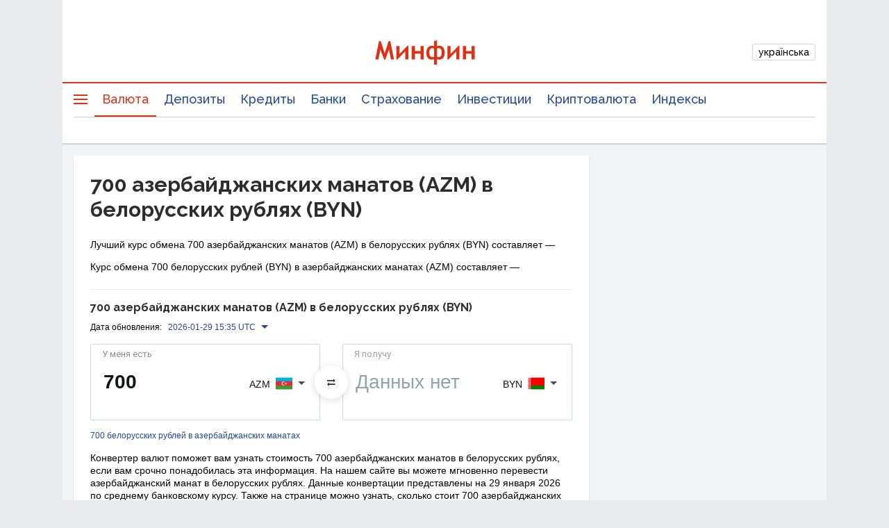

--- FILE ---
content_type: application/javascript; charset=utf-8
request_url: https://fundingchoicesmessages.google.com/f/AGSKWxVKcR-iX2AO-IKKwcyf4hH3J84Zw94wmptBQ7auUKPMAlrAnc2D7iRA8fvDxXHwXlmcShBcdvOXDr_TwqJRAG6aiOE3VSmanuvlbwmD6To6I7LI5dD_91pExuaRZruKt0iF7OXdpw==?fccs=W251bGwsbnVsbCxudWxsLG51bGwsbnVsbCxudWxsLFsxNzY5NzMwNTIwLDIyMDAwMDAwMF0sbnVsbCxudWxsLG51bGwsW251bGwsWzcsOSw2XSxudWxsLDIsbnVsbCwiZW4iLG51bGwsbnVsbCxudWxsLG51bGwsbnVsbCwxXSwiaHR0cHM6Ly9taW5maW4uY29tLnVhL2N1cnJlbmN5L2NvbnZlcnRlci83MDAtYXptLXRvLWJ5bi8iLG51bGwsW1s4LCJ6amVuU1YtbUVzcyJdLFs5LCJlbi1VUyJdLFsxOSwiMiJdLFsxNywiWzBdIl0sWzI0LCIiXSxbMjksImZhbHNlIl1dXQ
body_size: 209
content:
if (typeof __googlefc.fcKernelManager.run === 'function') {"use strict";this.default_ContributorServingResponseClientJs=this.default_ContributorServingResponseClientJs||{};(function(_){var window=this;
try{
var qp=function(a){this.A=_.t(a)};_.u(qp,_.J);var rp=function(a){this.A=_.t(a)};_.u(rp,_.J);rp.prototype.getWhitelistStatus=function(){return _.F(this,2)};var sp=function(a){this.A=_.t(a)};_.u(sp,_.J);var tp=_.ed(sp),up=function(a,b,c){this.B=a;this.j=_.A(b,qp,1);this.l=_.A(b,_.Pk,3);this.F=_.A(b,rp,4);a=this.B.location.hostname;this.D=_.Fg(this.j,2)&&_.O(this.j,2)!==""?_.O(this.j,2):a;a=new _.Qg(_.Qk(this.l));this.C=new _.dh(_.q.document,this.D,a);this.console=null;this.o=new _.mp(this.B,c,a)};
up.prototype.run=function(){if(_.O(this.j,3)){var a=this.C,b=_.O(this.j,3),c=_.fh(a),d=new _.Wg;b=_.hg(d,1,b);c=_.C(c,1,b);_.jh(a,c)}else _.gh(this.C,"FCNEC");_.op(this.o,_.A(this.l,_.De,1),this.l.getDefaultConsentRevocationText(),this.l.getDefaultConsentRevocationCloseText(),this.l.getDefaultConsentRevocationAttestationText(),this.D);_.pp(this.o,_.F(this.F,1),this.F.getWhitelistStatus());var e;a=(e=this.B.googlefc)==null?void 0:e.__executeManualDeployment;a!==void 0&&typeof a==="function"&&_.To(this.o.G,
"manualDeploymentApi")};var vp=function(){};vp.prototype.run=function(a,b,c){var d;return _.v(function(e){d=tp(b);(new up(a,d,c)).run();return e.return({})})};_.Tk(7,new vp);
}catch(e){_._DumpException(e)}
}).call(this,this.default_ContributorServingResponseClientJs);
// Google Inc.

//# sourceURL=/_/mss/boq-content-ads-contributor/_/js/k=boq-content-ads-contributor.ContributorServingResponseClientJs.en_US.zjenSV-mEss.es5.O/d=1/exm=ad_blocking_detection_executable,kernel_loader,loader_js_executable,web_iab_tcf_v2_signal_executable/ed=1/rs=AJlcJMwkzeCrPzcr4ZTu9XKJQ6RjDJX32Q/m=cookie_refresh_executable
__googlefc.fcKernelManager.run('\x5b\x5b\x5b7,\x22\x5b\x5bnull,\\\x22minfin.com.ua\\\x22,\\\x22AKsRol8ycqXIJtsP7vyFPgDy-7NJ4iqeXptvUtBcWnngidIYKV2Ku1z8x208l_cuOwKZMJkN34oEAIfYUC6-H7rr9-fuaLTqJEZ2Z3gUghoVTAsk4UiyCTcBajxJHja7xQekK1KL0K4M3mJwC4hh88nmhvqCHJGRVA\\\\u003d\\\\u003d\\\x22\x5d,null,\x5b\x5bnull,null,null,\\\x22https:\/\/fundingchoicesmessages.google.com\/f\/AGSKWxWs_j7x6v2rsqF6-wFIwy6jPKsCDXPvtcazuNH9We_syKR5TszbfiDjY-4_hug0NhjYt9aogMjL1AQf0yd44lTWGNB8_5ep-orKYR-rnTBuJexRYHLKaeNG_OGkK2TBzf8-OnsaJw\\\\u003d\\\\u003d\\\x22\x5d,null,null,\x5bnull,null,null,\\\x22https:\/\/fundingchoicesmessages.google.com\/el\/AGSKWxW84PRbuOkS6QEFXLzQnDqr8P9l59ltt-dt4nXDQok5X2qXlLqpMeIHWKFA4KmFMoBbcrtj-HOgUzWWQDMUpgb1Js61IjvzJsT8CLQNUeGN6B1b28FkWlt6hjoAUU_SdbGhOzkbmA\\\\u003d\\\\u003d\\\x22\x5d,null,\x5bnull,\x5b7,9,6\x5d,null,2,null,\\\x22en\\\x22,null,null,null,null,null,1\x5d,null,\\\x22Privacy and cookie settings\\\x22,\\\x22Close\\\x22,null,null,null,\\\x22Managed by Google. Complies with IAB TCF. CMP ID: 300\\\x22\x5d,\x5b3,1\x5d\x5d\x22\x5d\x5d,\x5bnull,null,null,\x22https:\/\/fundingchoicesmessages.google.com\/f\/AGSKWxUp4S5wg_0lvObf0Hc_Qlucmj2cw9V3Dtzrh3jMpvne9LPgGnrAknagI2ReOrZ_OgZHP9q3_4NLGNA1qbwuREsX7OUuTqFo5rC3HFSmmkl4eSY7YFbMZp53Fto58omqiwSSqBacjQ\\u003d\\u003d\x22\x5d\x5d');}

--- FILE ---
content_type: application/javascript; charset=utf-8
request_url: https://fundingchoicesmessages.google.com/f/AGSKWxU_Tty1LjxIKyc4qOh92Uy-1oPr_QonMkQJWr2OlFIEeQbmGQ8jy4-hYSuMCeWZoSmmbBemUNfbT1qy79LvOwbBd9MMiYLsZZQKZ1sU-z2skmAxLcGjjggFMbzcnSuQmlmniQyDaiJQZUlY6boqZGAF3Vm4b1SAhA_37q6AaxKwCepfjybNFD2zrpTH/_.net/ad_.480x60-_pchadtree./misc/ex_loader./adzoneright.
body_size: -1285
content:
window['2ea79af8-39c7-40b6-9d30-b8d8ae633fc4'] = true;